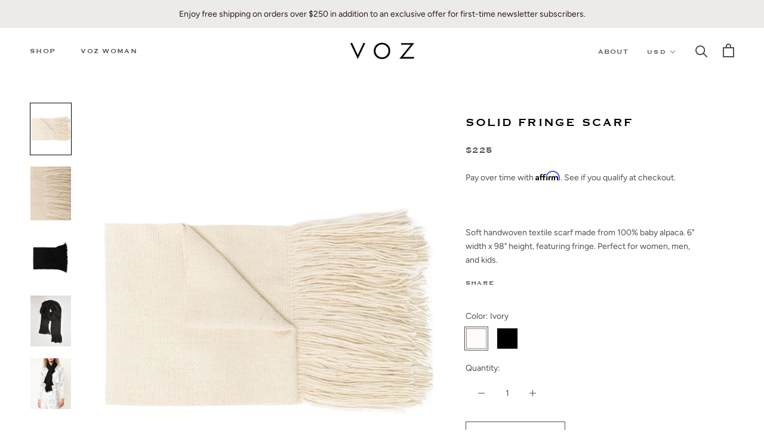

--- FILE ---
content_type: text/javascript
request_url: https://madebyvoz.com/cdn/shop/t/61/assets/custom.js?v=8814717088703906631746641779
body_size: -812
content:
//# sourceMappingURL=/cdn/shop/t/61/assets/custom.js.map?v=8814717088703906631746641779
